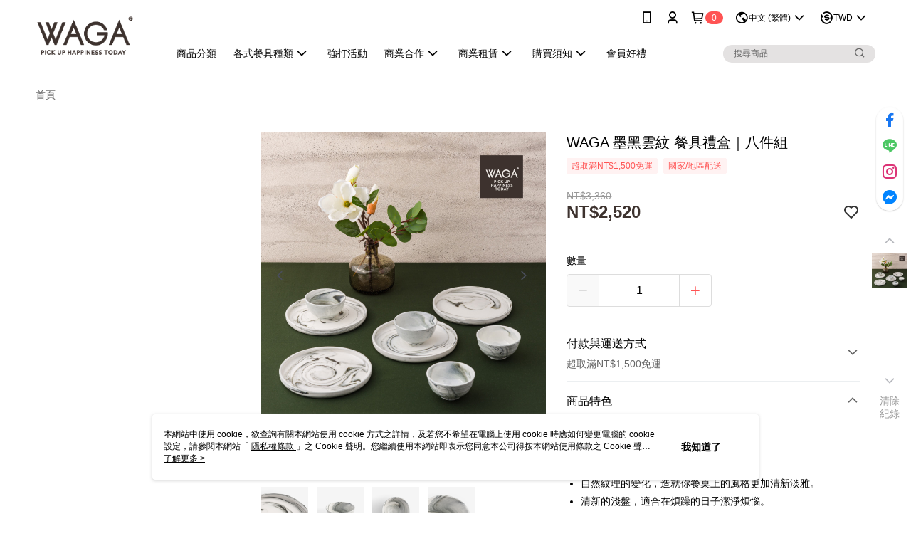

--- FILE ---
content_type: text/css
request_url: https://cms-static.cdn.91app.com/theme/10371/css/cmsTheme_6c8cf76a-3ff1-4360-9312-a550bde0fe3b_1754470986483.css?v=020190828
body_size: 329
content:
.cms-badge{color:#fff;background:#ff5353}.cms-header{background:#fff}.cms-nav{color:#000}.cms-logo{background-image:url(https://cms-static.cdn.91app.com/images/original/10371/fe55916f-4149-44ac-9b66-b58f67c3da8c-1614159870-6von3ntaz4_d.png)}.cms-linkColor{color:#428bca !important}.cms-moneyColor{color:#3d322e !important}.cms-discountMoneyColor{color:#3d322e !important}.cms-primaryBtnBgColor{background-color:#ff5353 !important}.cms-primaryBtnTextColor{color:#fff !important}.cms-secondBtnBgColor{background-color:#fff !important}.cms-secondBtnTextColor{color:#ff5353 !important}.cms-secondBtnBorderColor{border-color:#ff5353 !important}.cms-primaryHeartBtnBgColor{color:#ff5353 !important}.cms-secondHeartBtnBgColor{color:#333 !important}.cms-generalTagBgColor{background-color:#fff2f2 !important}.cms-generalTagTextColor{color:#ff5353 !important}.cms-emphasisTagBgColor{background-color:#ff5353 !important}.cms-emphasisTagTextColor{color:#fff !important}.cms-keyWordTagTextColor{color:#666 !important}.cms-moneyBgColor{background-color:#3d322e !important}.cms-moneyBorderColor{border-color:#3d322e !important}.cms-moneyOutlineColor{outline-color:#3d322e !important}#progressbar li.active:before{background-color:#3d322e !important;border-color:#3d322e !important}.cms-secondBtnBgColor:hover{background-color:#f7f7f7 !important}.cms-primaryBtnBgColor:hover{background-color:#f44 !important}.cms-primaryBtnBorderColor{border-color:#ff5353 !important}.cms-tagBorderColor{border-color:#fff2f2 !important}.banner-discount-fee{color:#3d322e !important}.banner-add-to-cart{border-color:#ff5353 !important;color:#ff5353 !important}.cms-main-color{background-color:#fff !important}.cms-sub-color{color:#000 !important}